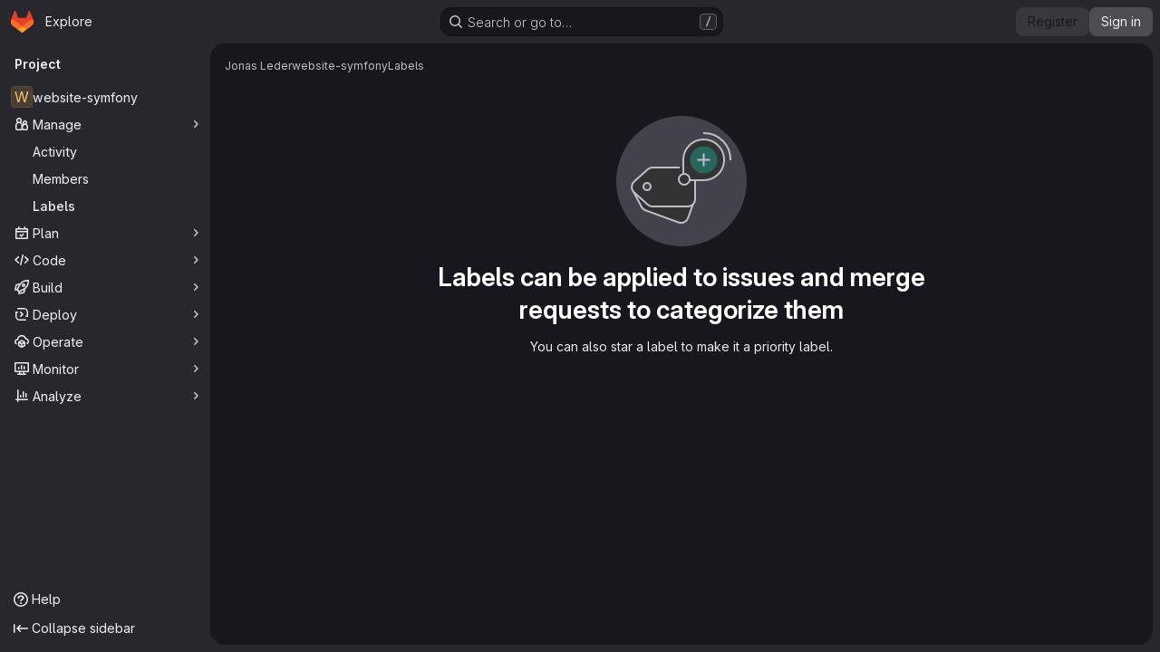

--- FILE ---
content_type: text/javascript; charset=utf-8
request_url: https://jonasled.dev/assets/webpack/runtime.1f36aeed.bundle.js
body_size: 8935
content:
!function(e){function l(l){for(var c,t,f=l[0],o=l[1],s=l[2],b=l[3]||[],i=0,p=[];i<f.length;i++)t=f[i],Object.prototype.hasOwnProperty.call(h,t)&&h[t]&&p.push(h[t][0]),h[t]=0;for(c in o)Object.prototype.hasOwnProperty.call(o,c)&&(e[c]=o[c]);for(n&&n(l),r.push.apply(r,b);p.length;)p.shift()();return d.push.apply(d,s||[]),a()}function a(){for(var e,l=0;l<d.length;l++){for(var a=d[l],c=!0,o=1;o<a.length;o++){var s=a[o];0!==h[s]&&(c=!1)}c&&(d.splice(l--,1),e=f(f.s=a[0]))}return 0===d.length&&(r.forEach((function(e){if(void 0===h[e]){h[e]=null;var l=document.createElement("link");f.nc&&l.setAttribute("nonce",f.nc),l.rel="prefetch",l.as="script",l.href=t(e),document.head.appendChild(l)}})),r.length=0),e}var c={},h={runtime:0},d=[],r=[];function t(e){return f.p+""+({initInviteMembersModal:"initInviteMembersModal",gfm_json_table:"gfm_json_table",katex:"katex",IssuablePopoverBundle:"IssuablePopoverBundle","vendors-initGFMInput":"vendors-initGFMInput",initGFMInput:"initGFMInput",echarts:"echarts",glql:"glql",hello:"hello",initInviteMembersTrigger:"initInviteMembersTrigger",prosemirror:"prosemirror","vendors-content_editor-gfm_copy_extra":"vendors-content_editor-gfm_copy_extra","vendors-gfm_copy_extra-shortcutsBundle":"vendors-gfm_copy_extra-shortcutsBundle",gfm_copy_extra:"gfm_copy_extra",shortcutsBundle:"shortcutsBundle","vendors-indexed_db_persistent_storage":"vendors-indexed_db_persistent_storage",indexed_db_persistent_storage:"indexed_db_persistent_storage","vendors-openapi":"vendors-openapi",statusModalBundle:"statusModalBundle","vendors-global_search_modal":"vendors-global_search_modal",global_search_modal:"global_search_modal",organization_switcher:"organization_switcher","vendors-whatsNewApp":"vendors-whatsNewApp",whatsNewApp:"whatsNewApp","vendors-search_settings":"vendors-search_settings",search_settings:"search_settings","hl-abnf":"hl-abnf","hl-accesslog":"hl-accesslog","hl-actionscript":"hl-actionscript","hl-ada":"hl-ada","hl-angelscript":"hl-angelscript","hl-apache":"hl-apache","hl-applescript":"hl-applescript","hl-arcade":"hl-arcade","hl-arduino":"hl-arduino","hl-armasm":"hl-armasm","hl-asciidoc":"hl-asciidoc","hl-aspectj":"hl-aspectj","hl-autohotkey":"hl-autohotkey","hl-autoit":"hl-autoit","hl-avrasm":"hl-avrasm","hl-awk":"hl-awk","hl-axapta":"hl-axapta","hl-bash":"hl-bash","hl-basic":"hl-basic","hl-bnf":"hl-bnf","hl-brainfuck":"hl-brainfuck","hl-c":"hl-c","hl-cal":"hl-cal","hl-capnproto":"hl-capnproto","hl-ceylon":"hl-ceylon","hl-clean":"hl-clean","hl-clojure":"hl-clojure","hl-clojure-repl":"hl-clojure-repl","hl-cmake":"hl-cmake","hl-codeowners":"hl-codeowners","hl-coffeescript":"hl-coffeescript","hl-coq":"hl-coq","hl-cos":"hl-cos","hl-cpp":"hl-cpp","hl-crmsh":"hl-crmsh","hl-crystal":"hl-crystal","hl-csharp":"hl-csharp","hl-csp":"hl-csp","hl-css":"hl-css","hl-d":"hl-d","hl-dart":"hl-dart","hl-delphi":"hl-delphi","hl-diff":"hl-diff","hl-django":"hl-django","hl-dns":"hl-dns","hl-dockerfile":"hl-dockerfile","hl-dos":"hl-dos","hl-dsconfig":"hl-dsconfig","hl-dts":"hl-dts","hl-dust":"hl-dust","hl-ebnf":"hl-ebnf","hl-elixir":"hl-elixir","hl-elm":"hl-elm","hl-erb":"hl-erb","hl-erlang":"hl-erlang","hl-erlang-repl":"hl-erlang-repl","hl-excel":"hl-excel","hl-fix":"hl-fix","hl-flix":"hl-flix","hl-fortran":"hl-fortran","hl-fsharp":"hl-fsharp","hl-gams":"hl-gams","hl-gauss":"hl-gauss","hl-gcode":"hl-gcode","hl-gherkin":"hl-gherkin","hl-gleam":"hl-gleam","hl-glimmer":"hl-glimmer","hl-glsl":"hl-glsl","hl-go":"hl-go","hl-golo":"hl-golo","hl-gradle":"hl-gradle","hl-groovy":"hl-groovy","hl-haml":"hl-haml","hl-handlebars":"hl-handlebars","hl-haskell":"hl-haskell","hl-haxe":"hl-haxe","hl-hcl":"hl-hcl","hl-hsp":"hl-hsp","hl-http":"hl-http","hl-hy":"hl-hy","hl-inform7":"hl-inform7","hl-ini":"hl-ini","hl-irpf90":"hl-irpf90","hl-java":"hl-java","hl-javascript":"hl-javascript","hl-jboss-cli":"hl-jboss-cli","hl-json":"hl-json","hl-julia":"hl-julia","hl-julia-repl":"hl-julia-repl","hl-kotlin":"hl-kotlin","hl-lasso":"hl-lasso","hl-latex":"hl-latex","hl-ldif":"hl-ldif","hl-leaf":"hl-leaf","hl-less":"hl-less","hl-lisp":"hl-lisp","hl-livecodeserver":"hl-livecodeserver","hl-livescript":"hl-livescript","hl-llvm":"hl-llvm","hl-lsl":"hl-lsl","hl-lua":"hl-lua","hl-makefile":"hl-makefile","hl-markdown":"hl-markdown","hl-matlab":"hl-matlab","hl-mel":"hl-mel","hl-mercury":"hl-mercury","hl-mipsasm":"hl-mipsasm","hl-mizar":"hl-mizar","hl-mojolicious":"hl-mojolicious","hl-monkey":"hl-monkey","hl-moonscript":"hl-moonscript","hl-n1ql":"hl-n1ql","hl-nestedtext":"hl-nestedtext","hl-nginx":"hl-nginx","hl-nim":"hl-nim","hl-nix":"hl-nix","hl-node-repl":"hl-node-repl","hl-nsis":"hl-nsis","hl-objectivec":"hl-objectivec","hl-ocaml":"hl-ocaml","hl-openscad":"hl-openscad","hl-oxygene":"hl-oxygene","hl-parser3":"hl-parser3","hl-perl":"hl-perl","hl-pf":"hl-pf","hl-pgsql":"hl-pgsql","hl-php":"hl-php","hl-php-template":"hl-php-template","hl-plaintext":"hl-plaintext","hl-pony":"hl-pony","hl-powershell":"hl-powershell","hl-processing":"hl-processing","hl-profile":"hl-profile","hl-prolog":"hl-prolog","hl-properties":"hl-properties","hl-protobuf":"hl-protobuf","hl-puppet":"hl-puppet","hl-purebasic":"hl-purebasic","hl-python":"hl-python","hl-python-repl":"hl-python-repl","hl-q":"hl-q","hl-qml":"hl-qml","hl-r":"hl-r","hl-reasonml":"hl-reasonml","hl-rib":"hl-rib","hl-roboconf":"hl-roboconf","hl-routeros":"hl-routeros","hl-rsl":"hl-rsl","hl-ruby":"hl-ruby","hl-ruleslanguage":"hl-ruleslanguage","hl-rust":"hl-rust","hl-sas":"hl-sas","hl-scala":"hl-scala","hl-scheme":"hl-scheme","hl-scilab":"hl-scilab","hl-scss":"hl-scss","hl-shell":"hl-shell","hl-smali":"hl-smali","hl-smalltalk":"hl-smalltalk","hl-sml":"hl-sml","hl-sql":"hl-sql","hl-stan":"hl-stan","hl-stata":"hl-stata","hl-step21":"hl-step21","hl-stylus":"hl-stylus","hl-subunit":"hl-subunit","hl-svelte":"hl-svelte","hl-swift":"hl-swift","hl-taggerscript":"hl-taggerscript","hl-tap":"hl-tap","hl-tcl":"hl-tcl","hl-thrift":"hl-thrift","hl-tp":"hl-tp","hl-twig":"hl-twig","hl-typescript":"hl-typescript","hl-vala":"hl-vala","hl-vbnet":"hl-vbnet","hl-vbscript":"hl-vbscript","hl-vbscript-html":"hl-vbscript-html","hl-verilog":"hl-verilog","hl-veryl":"hl-veryl","hl-vhdl":"hl-vhdl","hl-vim":"hl-vim","hl-wasm":"hl-wasm","hl-wren":"hl-wren","hl-x86asm":"hl-x86asm","hl-xl":"hl-xl","hl-xml":"hl-xml","hl-xquery":"hl-xquery","hl-yaml":"hl-yaml","hl-zephir":"hl-zephir","vendors-hl-1c":"vendors-hl-1c","vendors-hl-gml":"vendors-hl-gml","vendors-hl-isbl":"vendors-hl-isbl","vendors-hl-mathematica":"vendors-hl-mathematica","vendors-hl-maxima":"vendors-hl-maxima","vendors-hl-sqf":"vendors-hl-sqf",IntegrationSectionAppleAppStore:"IntegrationSectionAppleAppStore",IntegrationSectionGooglePlay:"IntegrationSectionGooglePlay",integrationSectionConfiguration:"integrationSectionConfiguration",integrationSectionConnection:"integrationSectionConnection",integrationSectionJiraIssues:"integrationSectionJiraIssues",integrationSectionJiraTrigger:"integrationSectionJiraTrigger",integrationSectionTrigger:"integrationSectionTrigger",content_editor:"content_editor",harbor_registry_components:"harbor_registry_components",container_registry_components:"container_registry_components",uq_storage_namespace:"uq_storage_namespace",uq_import:"uq_import",bootstrapModal:"bootstrapModal",openapi_viewer:"openapi_viewer",notebook_viewer:"notebook_viewer",csv_viewer:"csv_viewer",sketch_viewer:"sketch_viewer",pdf_viewer:"pdf_viewer","vendors-stl_viewer":"vendors-stl_viewer",stl_viewer:"stl_viewer",monaco:"monaco","vendors-SourceEditor":"vendors-SourceEditor",SourceEditor:"SourceEditor",activitiesList:"activitiesList",userCallOut:"userCallOut","vendors-treeList":"vendors-treeList","commons-pages.projects.blob.show-pages.projects.tree.show-treeList":"commons-pages.projects.blob.show-pages.projects.tree.show-treeList",treeList:"treeList","vendors-uq_storage_project":"vendors-uq_storage_project",uq_storage_project:"uq_storage_project",integrationJiraAuthFields:"integrationJiraAuthFields",linked_pipelines_column:"linked_pipelines_column"}[e]||e)+"."+{26659838:"70f67b4e",30946721:"b68b5717","187ce792":"31486e17","9a1d23f6":"c8c5b00a",bdfd984f:"051030da",d17afc82:"eecf471e",initInviteMembersModal:"af204842","3a7e5ed7":"ce54fbf1","77a00e0c":"747f128c",e440161e:"b8af2684","736e58c3":"4244cf2d","86ea67d4":"86922b62",c3eb4da3:"18302fda","814f5a10":"7fb43885","33ef999c":"c046bab7",gfm_json_table:"ff89d956","83c2c641":"85bf980b",katex:"cc749dcd",IssuablePopoverBundle:"f9d09b87",ad3469f4:"4bd87888","vendors-initGFMInput":"e31b44bd","7f6747d0":"d0113ab0",initGFMInput:"59112ce3",cc485a05:"0767f7ec",echarts:"8305b3c6","3c9c3d7b":"ad14250d",aca5cf47:"9f7d2c16",glql:"9023d298",hello:"df204cbc",initInviteMembersTrigger:"662883f9",prosemirror:"1da0b164","36df1bb1":"ce610158","vendors-content_editor-gfm_copy_extra":"17b5e7c5","vendors-gfm_copy_extra-shortcutsBundle":"b9ce9a57",gfm_copy_extra:"5dc3100e",shortcutsBundle:"57511c9b","vendors-indexed_db_persistent_storage":"6ad7b62e",indexed_db_persistent_storage:"92fc3ae2","11bd8e1d":"39b8ed21","20df9200":"35b55b5c","2402d79b":"4be2d4c4","2ef913fd":"1b26f23c","54102c2e":"d8de7dca","8ea192f8":"7dc56189",e7eb59d9:"4936da30",be5bc4b7:"81a69a14",dac76359:"65857291","8a1372db":"9f3f9f82","0cd4c666":"2b8d2d54","2a9eb9ad":"2228a3c7",c539f40b:"d2f6c494",e5c9767b:"ba0e705c","96da33ce":"7ef0cc2b","80502f68":"8a1ad565","884b0ba2":"969c03a3","87a9a392":"d0ac4e82",a8ce8fc3:"b1671637","6ba03d48":"c324026d","7153653f":"605ffb8c",dedf586b:"beb79625","8d58b4c2":"634c1ce9","94f512fb":"74207266",b86d2bd8:"a6ad93ef",c5ae9c48:"66cff855",f2dec487:"834f710e","vendors-openapi":"f0ad11b5","89649ee2":"46a6225b",statusModalBundle:"780ac41e",d4d0482f:"61b031c1","vendors-global_search_modal":"99a9300e",global_search_modal:"bc180fa4",organization_switcher:"ff819f6e",ba7a6486:"6a8e50dd","vendors-whatsNewApp":"487fb41c",whatsNewApp:"3fb85ec2","0f9ea0c3":"5738640e","2b5e4ff1":"d0c60963","7e48bf8e":"4700a729","02420f13":"185e6136","10f51f07":"91a5cbf9","1173d5ab":"9b2d7fff","14899c3b":"158ae278","198e5e7f":"f9ca33f9","2684cb98":"a45997e8","34e97d2c":"f118c789","65a38269":"2d99a094","7a62f419":"90c27251","9bf47adb":"5fa75899",b554823d:"d0dba2f9",f3eecb53:"950f2bd1","390f5c2a":"64568b83","49e4f8cd":"2227020f","5481e6cd":"a3b3fbca","7942269f":"effc52c4","7eff9f74":"b9f75b46",aa6a44a7:"d6b62524",b3dd8a44:"a87eac81",b3e94bcf:"fc1443f8",b3f92bd3:"5726146e",b5c7430f:"3f77bcc4",b7ea27c7:"5c7e5590",b8cdb24c:"3e442f9a",fa70a790:"5f652901","vendors-search_settings":"cbe06228",search_settings:"fece69c4",d009e65f:"9c6aad12","hl-abnf":"c443bbcf","hl-accesslog":"7747132f","hl-actionscript":"cec99f0a","hl-ada":"f8f71dfd","hl-angelscript":"bcdde575","hl-apache":"de264074","hl-applescript":"f118fac1","hl-arcade":"8638e084","hl-arduino":"23878d4a","hl-armasm":"23361e19","hl-asciidoc":"273e3bdc","hl-aspectj":"1711c6da","hl-autohotkey":"956c93bf","hl-autoit":"45226f8c","hl-avrasm":"9e8f2a4b","hl-awk":"81596dc8","hl-axapta":"3fadb7c4","hl-bash":"d5c49110","hl-basic":"dfe91189","hl-bnf":"f796e364","hl-brainfuck":"da8e9056","hl-c":"a493d9e0","hl-cal":"0a8d55d9","hl-capnproto":"33e7dbff","hl-ceylon":"2cbbfc10","hl-clean":"b423f9f8","hl-clojure":"cc590072","hl-clojure-repl":"a672f407","hl-cmake":"de311603","hl-codeowners":"1856ac7a","hl-coffeescript":"3ea101b2","hl-coq":"f7a53c44","hl-cos":"41cde4fa","hl-cpp":"c7bc3463","hl-crmsh":"540e557b","hl-crystal":"232262d9","hl-csharp":"44d9ea68","hl-csp":"651ef292","hl-css":"9e0b37e8","hl-d":"0dab9495","hl-dart":"9860c431","hl-delphi":"a2ada97f","hl-diff":"e2ec12f2","hl-django":"86b8b3f5","hl-dns":"4e8b378e","hl-dockerfile":"b64cdcb2","hl-dos":"3daf2363","hl-dsconfig":"59427a81","hl-dts":"989de25e","hl-dust":"d20985bd","hl-ebnf":"5ae2f145","hl-elixir":"8f64e6bf","hl-elm":"02bce240","hl-erb":"d084cb3e","hl-erlang":"ae02f601","hl-erlang-repl":"76e6d485","hl-excel":"ea79c241","hl-fix":"711d4936","hl-flix":"ea8ab69b","hl-fortran":"923a1f86","hl-fsharp":"898fb084","hl-gams":"b839e1f2","hl-gauss":"1c32c040","hl-gcode":"79d1ea15","hl-gherkin":"003c4250","hl-gleam":"f4cd2c23","hl-glimmer":"2f4d8248","hl-glsl":"348f806e","hl-go":"62b4bd8b","hl-golo":"4b2ff78f","hl-gradle":"aa5d52f0","hl-groovy":"0ed5414c","hl-haml":"6a0fef47","hl-handlebars":"a3f305cb","hl-haskell":"6c845c65","hl-haxe":"449d4047","hl-hcl":"6627eb95","hl-hsp":"61c077d1","hl-http":"2397333d","hl-hy":"562dbe06","hl-inform7":"0c1d418f","hl-ini":"484eab4f","hl-irpf90":"4737c151","hl-java":"9233eca8","hl-javascript":"544b3cce","hl-jboss-cli":"23f47c37","hl-json":"844556fd","hl-julia":"4db3dc6c","hl-julia-repl":"83667155","hl-kotlin":"106ae1ff","hl-lasso":"043cf978","hl-latex":"7c5720c2","hl-ldif":"11dc7f7e","hl-leaf":"63c5067d","hl-less":"ff1bac70","hl-lisp":"45e9e3f3","hl-livecodeserver":"61a72b6a","hl-livescript":"eca8a1a9","hl-llvm":"924f72c7","hl-lsl":"b0a23de0","hl-lua":"c8999026","hl-makefile":"c0a7bf8a","hl-markdown":"382a0c92","hl-matlab":"a16d3fd6","hl-mel":"261836f0","hl-mercury":"81259df3","hl-mipsasm":"a385ea1a","hl-mizar":"9e785866","hl-mojolicious":"6c15b32c","hl-monkey":"9b068e55","hl-moonscript":"28e8b36c","hl-n1ql":"d2516cc2","hl-nestedtext":"da5660d1","hl-nginx":"15426f17","hl-nim":"0d01d4a3","hl-nix":"55701ebc","hl-node-repl":"459dee94","hl-nsis":"c9f7c4b6","hl-objectivec":"86d18f7a","hl-ocaml":"445bbc3e","hl-openscad":"fe49496f","hl-oxygene":"f8d6db9d","hl-parser3":"eb2f2639","hl-perl":"0d1789da","hl-pf":"78982d98","hl-pgsql":"909ace9d","hl-php":"efa9ee35","hl-php-template":"621e1541","hl-plaintext":"2c8c849a","hl-pony":"e8f5df8c","hl-powershell":"49b22db8","hl-processing":"164078aa","hl-profile":"e2f99679","hl-prolog":"c6de0875","hl-properties":"207ea07f","hl-protobuf":"496ce486","hl-puppet":"bab0e155","hl-purebasic":"450ff30f","hl-python":"c0e6917c","hl-python-repl":"ac9aed37","hl-q":"74af01c9","hl-qml":"798a5cf6","hl-r":"4674ed6b","hl-reasonml":"04d467f7","hl-rib":"5f7c626b","hl-roboconf":"0a91ee3d","hl-routeros":"281854d1","hl-rsl":"771adf59","hl-ruby":"675cceb6","hl-ruleslanguage":"d6456dba","hl-rust":"63776894","hl-sas":"4aaa7c77","hl-scala":"541e7018","hl-scheme":"aae3772b","hl-scilab":"46f3dcbc","hl-scss":"896cc5d3","hl-shell":"aa3ed802","hl-smali":"37e23f20","hl-smalltalk":"eb0a911b","hl-sml":"8d4d8ba6","hl-sql":"8deec0ef","hl-stan":"23184fed","hl-stata":"8374221f","hl-step21":"af03bf55","hl-stylus":"9d14ed0a","hl-subunit":"e1206688","hl-svelte":"04f9ca4a","hl-swift":"96ceef6c","hl-taggerscript":"75d0386c","hl-tap":"b720e25d","hl-tcl":"4eb83ec8","hl-thrift":"7911c5e2","hl-tp":"2722e000","hl-twig":"67e843c8","hl-typescript":"01732b1c","hl-vala":"02bcfec4","hl-vbnet":"fca84ac2","hl-vbscript":"1770b5ba","hl-vbscript-html":"6482cbc3","hl-verilog":"537e5e89","hl-veryl":"8411ffad","hl-vhdl":"12fec559","hl-vim":"ef4aa204","hl-wasm":"66eaa729","hl-wren":"d7152fb5","hl-x86asm":"797b82a7","hl-xl":"824015f6","hl-xml":"b2f0e3a2","hl-xquery":"11252dac","hl-yaml":"0b37a85f","hl-zephir":"ada10db5","vendors-hl-1c":"300b1690","vendors-hl-gml":"661e8f9c","vendors-hl-isbl":"49a37a0f","vendors-hl-mathematica":"c84515bc","vendors-hl-maxima":"6206af5b","vendors-hl-sqf":"f1248b5b",IntegrationSectionAppleAppStore:"ba96020f",IntegrationSectionGooglePlay:"0a5e2dab",integrationSectionConfiguration:"31a4520d",integrationSectionConnection:"077e3ffe",integrationSectionJiraIssues:"554fdce1",integrationSectionJiraTrigger:"b3ca899d",integrationSectionTrigger:"69907838",content_editor:"e37676b7",c475096c:"bb901642","06771710":"a53ce3ea","0ada3778":"16167467","322e2593":"89a87219","0f2478eb":"998d5abe","62ac525f":"76e05b63","69a9e241":"c24fb60e","98cbbbac":"eb997841",e3410b23:"ddb7f91a","9d634cc0":"fee6fc95",fcb765ee:"b787ab03","98e135e2":"abd67abb","3ee932a8":"7c08afaa","98292fa1":"aae00804","64f15da1":"6c47a679",harbor_registry_components:"ed9bef45","0e44004d":"848bcf76","12f44d31":"a732fe1f","256a7ee5":"70db3b25","5e7b01b9":"8fd5d041",a54b2154:"7626b0b0",e8707e78:"0e4440d0","0075f875":"a3ebc86b","2e68d397":"376b03f0","30ea75a9":"62d4f916","327c3d90":"9df9952b","131052d0":"37390c31","8921a2eb":"747960e8",c5da9895:"7be6f7db","446c6d5c":"6160ce4a","534a07b6":"cd6d8514","5db2f201":"b5735139","946dee27":"26be0539",cfe08725:"26c2b166","79fb2790":"84e594b7","5c6b954d":"32fbdea9","7acf0c13":"5bb8f2d9","8654dc79":"42446932",db7b5241:"a24b9ebe",fabd0067:"36237ca1",d50df462:"e3ebbbf0",e6dee43c:"1e0cf910",container_registry_components:"57555473",uq_storage_namespace:"3a48c457",uq_import:"33979233",ca3cfd60:"a4e33c7f","8b7dfc09":"7d58b144",bootstrapModal:"88e7769d","2b75fd92":"afa9739c",openapi_viewer:"57a315ee",notebook_viewer:"f9ea00d7",csv_viewer:"70f0753c","1da4db1e":"8f5a7c41",sketch_viewer:"144706b2",pdf_viewer:"2c1f2944","vendors-stl_viewer":"500d4b08",stl_viewer:"8f4dc6cc",monaco:"2f50fc5f",f98ba92d:"3e2f52d5","17aa5bdc":"f9f75563","28f13a83":"40056862","6b7cf21a":"f8ab82f6","3129ef8f":"97c17016","4a3dfe20":"d52a1dd4","4e74087c":"d1345d3f","4ede1fe3":"624b3d93","598bd7a3":"ae4f5c77","59aecf48":"d73bb402","7bd3f79c":"0918c184","4e13a0cb":"f4abaf0c","7ad40e37":"d260f0e5","85c5b90e":"a5ff3077",a662b1db:"e8ebe6a7","40727ae1":"21e7be79",b6bac29f:"52433cf9",bbbb1528:"acf8ef22",ce78d168:"67913fc0","0f148229":"12ef05e9","19acffa0":"26030cdb","1aebc1fe":"8a10c47d","1b67d378":"d0e466b3","1d5ed03b":"b9d8b5c9","2205153c":"f2de9f4b","380e54b0":"a410813e","3a4ccffb":"f71565bf","3e168cf4":"770283c5","408ff9ea":"770136d6","44f7bf61":"d6af16e6","53677c75":"17eef5a2","57eb7530":"0a63bac5","591a5393":"78d354f1","599b4643":"b23ae2ff","5a0414d9":"900e36b8","5ada6f7d":"0dfd106a","5ba4bce9":"ce0dc44a","5d2c46a1":"78466a48","5de5fe2f":"5859d799","6048006a":"1af3d5ca","60d56dd2":"4787817c","6c3bfbd9":"4ddc2e79","6d371fad":"6e688c30","73afb1ac":"9f686a28","7b500cb8":"30641e2b","7b5ca621":"de16a6d2","7c92780a":"97a859e8","7c9def86":"a2d5f916","7cbbb7d6":"01c76eda","834e030b":"d765c006","84bb879a":"021d8079","858da367":"950fcab2","85df0ca2":"88e3991b","8c5ec16c":"63606a8c","8eafb91c":"6457d34f","90e5f3ec":"a118da6e","92aae2e9":"1f428d03","98ac488d":"0cd95411","98f5b8d3":"3de0cf6b","9930ac3a":"4a532f60",a15d9f15:"1ee000f8",a1ae222c:"4d55c1cc",a1ebccf8:"ca0656db",a250f41f:"6f2fdabc",a4650c1a:"639b36a2",a543074c:"8b371c68",a5df752b:"79b29b4a",a61155c6:"4e68f649",a85790fc:"a1f5ff13",ae000bfa:"b9ff8a7c",aed62c1f:"b1029ce3",b1221dba:"6b0fdf5e",b5a42a0d:"862c1947",b9f6125f:"bc5bfce0",bbb636b8:"e084bf09",bc62143f:"bdc4177f",c3ce5953:"c377c503",c4d04f11:"58b02d2b",cb5efdb8:"2f95ec95",d11393d9:"f92ae139",d1a0afc1:"beb1a363",d1ee3c8e:"71380d1b",d214688a:"97b6f5f3",d3b72bee:"5e171939",d5eaefc3:"3a0c2125",d7ad94f8:"5c9705f3",da566c94:"bc034355",dc7ba6c0:"7bee6b70",def2b392:"3fc5ba1e",df2d8946:"655889c0",e8e2b694:"465f8601",ebb15997:"389f75eb",ed01f065:"df3e46ed",ee6d82e4:"615c5a8a",f0e02e43:"c3578e57",fc8ab1d5:"455e7e6c",fde49a33:"088b6035","46a85d5d":"947236af","2876126e":"3cd64ea2",e2a9b971:"9431c466",b6207eed:"89e70b2d",f8543e54:"ef1602e9","30d832e4":"ff8d3d6f",d4f97409:"d60210ab","14ee4f05":"74a50fb3","137bdad5":"1492dd95","1e603e4b":"127e1ce1","36d45c3b":"71bfd5c1",ca242944:"8a8fa80c","2ebecb9e":"4ebacfcb",da56c22f:"623f57cf","3aec3684":"f56f577f",e22a1f82:"08dab90b","vendors-SourceEditor":"6139f8ad",SourceEditor:"226aa988","373b6714":"a9d230c4","94efb7dd":"4fee452e",cacdbed1:"4d8b78b4","588a1c7b":"fdced6c8","591e2f53":"c7d08f8d","493ba942":"c4599422",cb024f01:"43c9ac9e","19813f98":"b055a536","1f5b0d56":"b6d36c27","9da34f7a":"d5194e4d",bff91bbe:"6b4e9f30",eaea997b:"2101eaeb",e0a7916a:"1acd315a","06f95171":"96b8e77b","3ea98960":"dd3d20c7",d28b85e6:"ac7061a0","7b436b1f":"0ef403a6","1ed10e4e":"d91de55b","2731a399":"5e35b967",b2edd241:"5348e915",e3dec1d7:"7caadc69","1430fea6":"f23940e1","23acc74a":"ae508da0","75bf2059":"5b213926","7d7386af":"6cd330a0","8d266561":"73304a5f",af7567e0:"ed70aec0",bb29a6ea:"c9419e13",d809b58b:"fc00b137",a3e18199:"2d7767db","7bb69614":"5cf4826b","984fa3af":"1acbd271",d5da7f17:"65597108",e6111ae8:"7ae7b3e0","552dbd5c":"f9fc5c6a","2fda0cdf":"2d543caf","5b954a6b":"dd88ab1b",activitiesList:"f4967f73",userCallOut:"f891eda2","vendors-treeList":"a923a1c0","commons-pages.projects.blob.show-pages.projects.tree.show-treeList":"6d405eff",treeList:"7f7f8255","vendors-uq_storage_project":"92794559",uq_storage_project:"c558056b","67975f66":"f499573e","0ec9d8d0":"0d04ed8e",integrationJiraAuthFields:"2197d180",cf459727:"cecdc6eb","9713751d":"c3fcf823","19ddb31d":"32ffba39","2e2465ba":"31110d62",aaadfdda:"8571b412","41a87789":"2200ef4d","755604cf":"8f55387f",linked_pipelines_column:"7f57e010"}[e]+".chunk.js"}function f(l){if(c[l])return c[l].exports;var a=c[l]={i:l,l:!1,exports:{}};return e[l].call(a.exports,a,a.exports,f),a.l=!0,a.exports}f.e=function(e){var l=[],a=h[e];if(0!==a)if(a)l.push(a[2]);else{var c=new Promise((function(l,c){a=h[e]=[l,c]}));l.push(a[2]=c);var d,r=document.createElement("script");r.charset="utf-8",r.timeout=120,f.nc&&r.setAttribute("nonce",f.nc),r.src=t(e);var o=new Error;d=function(l){r.onerror=r.onload=null,clearTimeout(s);var a=h[e];if(0!==a){if(a){var c=l&&("load"===l.type?"missing":l.type),d=l&&l.target&&l.target.src;o.message="Loading chunk "+e+" failed.\n("+c+": "+d+")",o.name="ChunkLoadError",o.type=c,o.request=d,a[1](o)}h[e]=void 0}};var s=setTimeout((function(){d({type:"timeout",target:r})}),12e4);r.onerror=r.onload=d,document.head.appendChild(r)}return Promise.all(l)},f.m=e,f.c=c,f.d=function(e,l,a){f.o(e,l)||Object.defineProperty(e,l,{enumerable:!0,get:a})},f.r=function(e){"undefined"!=typeof Symbol&&Symbol.toStringTag&&Object.defineProperty(e,Symbol.toStringTag,{value:"Module"}),Object.defineProperty(e,"__esModule",{value:!0})},f.t=function(e,l){if(1&l&&(e=f(e)),8&l)return e;if(4&l&&"object"==typeof e&&e&&e.__esModule)return e;var a=Object.create(null);if(f.r(a),Object.defineProperty(a,"default",{enumerable:!0,value:e}),2&l&&"string"!=typeof e)for(var c in e)f.d(a,c,function(l){return e[l]}.bind(null,c));return a},f.n=function(e){var l=e&&e.__esModule?function(){return e.default}:function(){return e};return f.d(l,"a",l),l},f.o=function(e,l){return Object.prototype.hasOwnProperty.call(e,l)},f.p="/assets/webpack/",f.oe=function(e){throw console.error(e),e};var o=this.webpackJsonp=this.webpackJsonp||[],s=o.push.bind(o);o.push=l,o=o.slice();for(var b=0;b<o.length;b++)l(o[b]);var n=s;a()}([]);
//# sourceMappingURL=runtime.1f36aeed.bundle.js.map